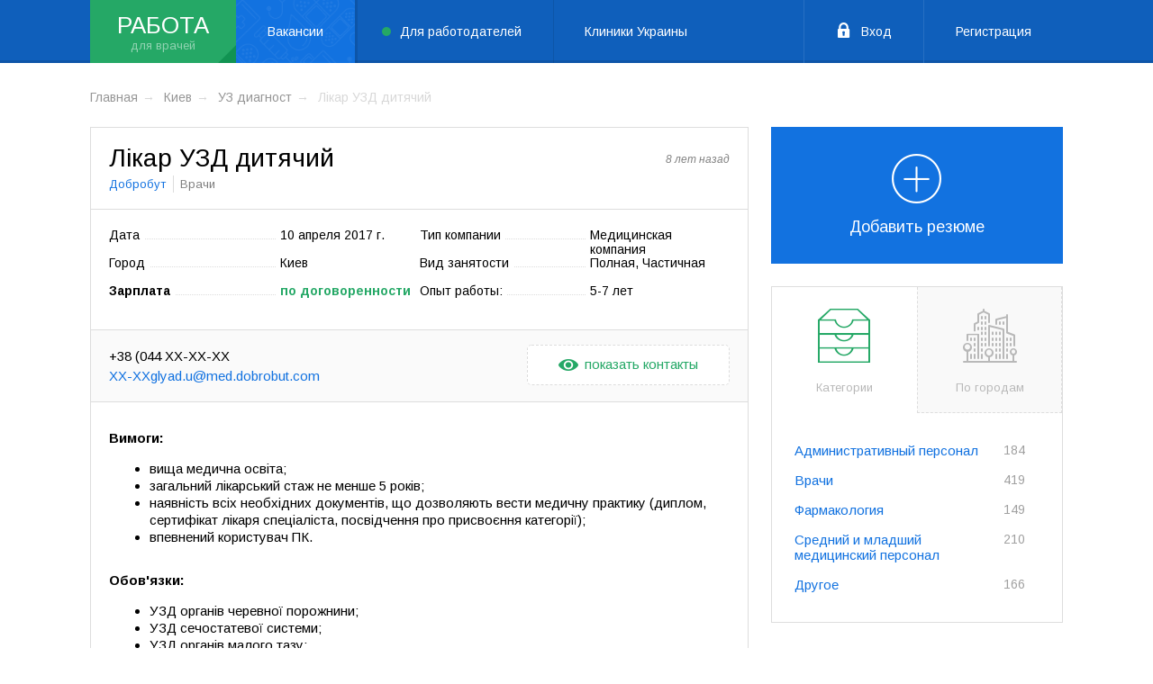

--- FILE ---
content_type: text/html; charset=UTF-8
request_url: https://rabota.likarni.com/vacancy/likar-uzd-dityachiy
body_size: 10247
content:
<!DOCTYPE html>
<html lang="ru_UK">
<head>
    <meta charset="UTF-8">
    <meta name="viewport" content="width=device-width">
    <link rel="shortcut icon" href="/favicon-likarni.ico">
    <meta name="theme-color" content="#0f5fbb">
    <meta name="csrf-param" content="_csrf">
    <meta name="csrf-token" content="ynHwLDSSprV55VD9VKIq88HlxvKmjNyL1TQWPZRSW0cH5x8PE9fnBYh_SPIvrh_D7v_Fb5HkwAc5fDBKmIJTEg==">
    <title>Лікар УЗД дитячий Добробут  — вакансия в Киеве на rabota.likarni.com</title>
    <meta name="description" content="Вакансия лікар УЗД дитячий в Добробут  — Киев. Откликнуться на предложение работы в клинике Добробут ">
<link href="/assets/b10c0415/js/chosen/chosen.min.css" rel="stylesheet">
<link href="/assets/b10c0415/js/air-datepicker/datepicker.min.css" rel="stylesheet">
<link href="https://fonts.googleapis.com/css?family=Arimo:400,400i,700&amp;amp;subset=cyrillic" rel="stylesheet">
<link href="/assets/b10c0415/js/uploader/uploader.min.css" rel="stylesheet">
<link href="/assets/b10c0415/js/trumbowyg/ui/trumbowyg.min.css" rel="stylesheet">
<link href="/assets/b10c0415/css/work.css" rel="stylesheet">    <script>
        (function (i, s, o, g, r, a, m) {
            i['GoogleAnalyticsObject'] = r;
            i[r] = i[r] || function () {
                    (i[r].q = i[r].q || []).push(arguments)
                }, i[r].l = 1 * new Date();
            a = s.createElement(o),
                m = s.getElementsByTagName(o)[0];
            a.async = 1;
            a.src = g;
            m.parentNode.insertBefore(a, m)
        })(window, document, 'script', 'https://www.google-analytics.com/analytics.js', 'ga');
        ga('create', 'UA-92623997-1', 'auto');
        ga('send', 'pageview');
    </script>
</head>
<body >
<header class="header">
    <div class="header-nav">
        <div class="container">
            <div class="header-nav-logo"><a href="https://rabota.likarni.com/">Работа</a></div>
            <div class="header-nav-item menu-link">
                <a class="vacancies-link active" href="https://rabota.likarni.com/">Вакансии</a>            </div>
            <div class="header-nav-item menu-link">
                <a class="resume-link" href="https://rabota.likarni.com/resumes">Для работодателей</a>            </div>
            <div class="header-nav-item menu-link">
                <a target="_blank" class="clinic-link" href="https://likarni.com/kliniki/kyev">Клиники Украины</a>
            </div>
            <div class="header-nav-item header-nav-btn">
                                    <a class="icon-lock" href="https://rabota.likarni.com/user/login">Вход</a>                    <a href="https://rabota.likarni.com/user/register">Регистрация</a>                            </div>
        </div>
    </div>
</header>


<div class="box-page">
    <div class="container">
        <div class="list-breadcrumbs"><div class="list-breadcrumbs-item"><a href="/">Главная</a></div>
<div class="list-breadcrumbs-item"><a href="https://rabota.likarni.com/vacancies/city/kiev">Киев</a></div>
<div class="list-breadcrumbs-item"><a href="https://rabota.likarni.com/vacancies/city/kiev/category/uz-diagnost">УЗ диагност</a></div>
<div class="list-breadcrumbs-item"><span>Лікар УЗД дитячий</span></div>
</div>        <div class="content status-2">
            
<div class="content-vacancy">
        <div class="content-vacancy-top">
        <h1 class="content-vacancy-top-title">
            Лікар УЗД дитячий                    </h1>
        <div class="content-vacancy-top-name">
            <a href="https://rabota.likarni.com/company/dobrobut">Добробут </a>            Врачи        </div>
        <div class="content-vacancy-top-verify">
                        <em>8 лет назад</em>
        </div>
    </div>
    <div class="content-vacancy-info">
        <div class="content-vacancy-info-item">
            <p>Дата</p> <span>10 апреля 2017 г.</span>
        </div>
        <div class="content-vacancy-info-item">
            <p>Тип компании</p> <span>Медицинская компания</span>
        </div>
        <div class="content-vacancy-info-item">
            <p>Город</p> <span>Киев</span>
        </div>
        <div class="content-vacancy-info-item">
            <p>Вид занятости</p> <span>Полная, Частичная</span>
        </div>
        <div class="content-vacancy-info-item " >
            <p><strong>Зарплата</strong></p> <strong><span class="green">по договоренности</span></strong>
        </div>
        <div class="content-vacancy-info-item">
            <p>Опыт работы:</p> <span>5-7 лет</span>
        </div>
    </div>
    <div class="content-vacancy-contact">
        <p class="content-vacancy-contact-num content-vacancy-contact-num-hidden">
                            <a href="tel:+38 (044) 495-2888" data-num="+38 (044) 495-2888">+38 (044) 495-2888</a>                    </p>
        <p class="content-vacancy-contact-mail content-vacancy-contact-mail-hidden">
            <a href="/cdn-cgi/l/email-protection#50263522383f373c2931347e25103d35347e343f32223f3225247e333f3d" data-num="verhoglyad.u@med.dobrobut.com"><span class="__cf_email__" data-cfemail="bec8dbccd6d1d9d2c7dfda90cbfed3dbda90dad1dcccd1dccbca90ddd1d3">[email&#160;protected]</span></a>        </p>
                    <span class="content-vacancy-contact-btn"><i class="icon-eye"></i>показать контакты</span>
            </div>
            <div class="content-vacancy-text">
            <p><strong>Вимоги:</strong></p><p></p><ul><li>вища медична освіта;<br /></li><li>загальний лікарський стаж не менше 5 років;<br /></li><li>наявність всіх необхідних документів, що дозволяють вести медичну практику (диплом, сертифікат лікаря спеціаліста, посвідчення про присвоєння категорії);<br /></li><li>впевнений користувач ПК.<br /></li></ul><br /><p><strong>Обов'язки:</strong></p><p></p><ul><li>УЗД органів черевної порожнини;<br /></li><li>УЗД сечостатевої системи;<br /></li><li>УЗД органів малого тазу;<br /></li><li>УЗД м'яких тканин, лімфатичних вузлів;<br /></li><li>УЗД суглобів;<br /></li><li>УЗД судин голови та шиї.<br /></li></ul> <p><strong>Умови:</strong></p><p></p><ul><li>офіційне оформлення, соціальний пакет, програму мотивації;<br /></li><li>сумісництво з основним місцем роботи;<br /></li><li>можливість будувати індивідуальний графік роботи;<br /></li><li>можливістьпланувати кількість пацієнтів на день прийому, існує система попереднього запису;<br /></li><li>можливістькар'єрного зростання, професійного зростання та по результатам планових атестацій маєте можливість підвищувати свій рівень заробітної плати;<br /></li><li>можливістьзалучати зовнішніх експертів до вирушення найбільш складних клінічних випадків;<br /></li><li>стаж роботи в наших медичних центрах не відрізняється від стажу в державних установах охорони здоров'я.<br /></li></ul><br /><p><strong>Графік роботи:</strong> індивідуальний.</p><p><strong><br /></strong></p><p><strong>Місце роботи:</strong> правий берег.</p><br /><p><strong>Контактный телефон:</strong> 067-506-40-14 Уляна</p>        </div>
            </div>            
<div class="content-vacancy-similar">
    <h3>Похожие вакансии:</h3>
            <div class="content-vacancy-similar-item">
            <p>
                <a href="https://rabota.likarni.com/vacancy/vrach-uzi-diagnost-vzroslyy-detskiy-2">Врач УЗИ-диагност (взрослый/детский)</a>                <span>Киев</span>
            </p>
            <strong>15 000 ₴</strong>
        </div>
            <div class="content-vacancy-similar-item">
            <p>
                <a href="https://rabota.likarni.com/vacancy/vrach-ul-trazvukovoy-diagnostiki-5">Врач ультразвуковой диагностики</a>                <span>Киев</span>
            </p>
            <strong>10 000 ₴</strong>
        </div>
            <div class="content-vacancy-similar-item">
            <p>
                <a href="https://rabota.likarni.com/vacancy/vrach-ul-trazvukovoy-diagnostiki-3">Врач ультразвуковой диагностики</a>                <span>Киев</span>
            </p>
            <strong>по договоренности</strong>
        </div>
            <div class="content-vacancy-similar-item">
            <p>
                <a href="https://rabota.likarni.com/vacancy/vrach-uz-diagnostiki">Врач УЗ-диагностики</a>                <span>Киев</span>
            </p>
            <strong>по договоренности</strong>
        </div>
            <div class="content-vacancy-similar-item">
            <p>
                <a href="https://rabota.likarni.com/vacancy/vrach-uzi-6">Врач УЗИ</a>                <span>Киев</span>
            </p>
            <strong>по договоренности</strong>
        </div>
            <div class="content-vacancy-similar-item">
            <p>
                <a href="https://rabota.likarni.com/vacancy/vrach-uzi-detskiy-i-vzroslyy">Врач УЗИ (детский и взрослый) </a>                <span>Киев</span>
            </p>
            <strong>по договоренности</strong>
        </div>
            <div class="content-vacancy-similar-item">
            <p>
                <a href="https://rabota.likarni.com/vacancy/likar-uzd">Лікар УЗД</a>                <span>Киев</span>
            </p>
            <strong>по договоренности</strong>
        </div>
            <div class="content-vacancy-similar-item">
            <p>
                <a href="https://rabota.likarni.com/vacancy/likar-ul-trazvukovoi-diagnostiki">Лікар ультразвукової діагностики</a>                <span>Киев</span>
            </p>
            <strong>по договоренности</strong>
        </div>
            <div class="content-vacancy-similar-item">
            <p>
                <a href="https://rabota.likarni.com/vacancy/vrach-uzd">Врач УЗД</a>                <span>Киев</span>
            </p>
            <strong>по договоренности</strong>
        </div>
            <div class="content-vacancy-similar-item">
            <p>
                <a href="https://rabota.likarni.com/vacancy/vrach-ul-trazvukovoy-diagnostiki-4">Врач ультразвуковой диагностики</a>                <span>Киев</span>
            </p>
            <strong>по договоренности</strong>
        </div>
    </div>                    </div>
        <aside class="aside">
            
    <div class="link-vacancy">
                    <a href="https://rabota.likarni.com/job/resume"><div class="link-vacancy-img"><i class="icon-add"></i></div>Добавить резюме</a>            </div>
<div class="box-tab-wrap">
    <div class="tab-list">
        <div class="tab-list-item tab active">
            <div class="tab-list-item-img">
                <i class="icon-archive"></i>
            </div>
            Категории
        </div>
        <div class="tab-list-item tab">
            <div class="tab-list-item-img">
                <i class="icon-cityscape"></i>
            </div>
            По городам
        </div>
    </div>
    <div class="tab-content">
        <div class="tab-content-item" style="display: block;">
            <ul class="list-works">
                                                            <li class="list-works-item ">
                                                            <a href="https://rabota.likarni.com/vacancies/category/administrativnyy-personal">Административный персонал</a>                                                        <strong>184</strong>
                                                            <ul class="list-works list-works-sub">
                                                                                                                        <li class="list-works-item">
                                                <a href="https://rabota.likarni.com/vacancies/category/administrator-medregistrator">Администратор/Медрегистратор</a>                                                <strong>29</strong>
                                            </li>
                                                                                                                                                                <li class="list-works-item">
                                                <a href="https://rabota.likarni.com/vacancies/category/glavnyy-vrach">Главный врач</a>                                                <strong>4</strong>
                                            </li>
                                                                                                                                                                <li class="list-works-item">
                                                <a href="https://rabota.likarni.com/vacancies/category/direktor">Директор</a>                                                <strong>9</strong>
                                            </li>
                                                                                                                                                                <li class="list-works-item">
                                                <a href="https://rabota.likarni.com/vacancies/category/zaveduyushchiy-otdeleniyem">Заведующий отделением</a>                                                <strong>5</strong>
                                            </li>
                                                                                                                                                                <li class="list-works-item">
                                                <a href="https://rabota.likarni.com/vacancies/category/zavkhoz">Завхоз</a>                                                <strong>2</strong>
                                            </li>
                                                                                                                                                                <li class="list-works-item">
                                                <a href="https://rabota.likarni.com/vacancies/category/inspektor-po-kadram">Инспектор по кадрам</a>                                                <strong>1</strong>
                                            </li>
                                                                                                                                                                <li class="list-works-item">
                                                <a href="https://rabota.likarni.com/vacancies/category/marketolog">Маркетолог</a>                                                <strong>8</strong>
                                            </li>
                                                                                                                                                                <li class="list-works-item">
                                                <a href="https://rabota.likarni.com/vacancies/category/meditsinskiy-predstavitel">Медицинский представитель</a>                                                <strong>35</strong>
                                            </li>
                                                                                                                                                                <li class="list-works-item">
                                                <a href="https://rabota.likarni.com/vacancies/category/menedzher-po-podboru-personala">Менеджер по подбору персонала</a>                                                <strong>4</strong>
                                            </li>
                                                                                                                                                                <li class="list-works-item">
                                                <a href="https://rabota.likarni.com/vacancies/category/menedzher-po-rabote-s-kliyentami">Менеджер по работе с клиентами</a>                                                <strong>6</strong>
                                            </li>
                                                                                                                                                                <li class="list-works-item">
                                                <a href="https://rabota.likarni.com/vacancies/category/menedzher-po-razvitiyu">Менеджер по развитию</a>                                                <strong>7</strong>
                                            </li>
                                                                                                                                                                <li class="list-works-item">
                                                <a href="https://rabota.likarni.com/vacancies/category/poshchnik-rukovoditelya">Пощник руководителя</a>                                                <strong>2</strong>
                                            </li>
                                                                                                                                                                <li class="list-works-item">
                                                <a href="https://rabota.likarni.com/vacancies/category/rukovoditel-podrazdeleniya">Руководитель подразделения</a>                                                <strong>3</strong>
                                            </li>
                                                                                                                                                                <li class="list-works-item">
                                                <a href="https://rabota.likarni.com/vacancies/category/spetsialist-po-kontrolyu-kachestva">Специалист по контролю качества</a>                                                <strong>2</strong>
                                            </li>
                                                                                                                                                                <li class="list-works-item">
                                                <a href="https://rabota.likarni.com/vacancies/category/ekonomist">Экономист</a>                                                <strong>1</strong>
                                            </li>
                                                                                                                                                                                        </ul>
                                                    </li>
                                                                                <li class="list-works-item ">
                                                            <a href="https://rabota.likarni.com/vacancies/category/vrachi">Врачи</a>                                                        <strong>419</strong>
                                                            <ul class="list-works list-works-sub">
                                                                                                                        <li class="list-works-item">
                                                <a href="https://rabota.likarni.com/vacancies/category/allergolog">Аллерголог</a>                                                <strong>5</strong>
                                            </li>
                                                                                                                                                                <li class="list-works-item">
                                                <a href="https://rabota.likarni.com/vacancies/category/androlog">Андролог</a>                                                <strong>4</strong>
                                            </li>
                                                                                                                                                                <li class="list-works-item">
                                                <a href="https://rabota.likarni.com/vacancies/category/anesteziolog">Анестезиолог</a>                                                <strong>2</strong>
                                            </li>
                                                                                                                                                                <li class="list-works-item">
                                                <a href="https://rabota.likarni.com/vacancies/category/venerolog">Венеролог</a>                                                <strong>6</strong>
                                            </li>
                                                                                                                                                                <li class="list-works-item">
                                                <a href="https://rabota.likarni.com/vacancies/category/vertebrolog">Вертебролог</a>                                                <strong>4</strong>
                                            </li>
                                                                                                                                                                <li class="list-works-item">
                                                <a href="https://rabota.likarni.com/vacancies/category/vrach-skoroy-pomoshchi">Врач скорой помощи</a>                                                <strong>1</strong>
                                            </li>
                                                                                                                                                                <li class="list-works-item">
                                                <a href="https://rabota.likarni.com/vacancies/category/gastroenterolog">Гастроэнтеролог</a>                                                <strong>13</strong>
                                            </li>
                                                                                                                                                                <li class="list-works-item">
                                                <a href="https://rabota.likarni.com/vacancies/category/gematolog">Гематолог</a>                                                <strong>1</strong>
                                            </li>
                                                                                                                                                                                                                                                                                                                        <li class="list-works-item">
                                                <a href="https://rabota.likarni.com/vacancies/category/ginekolog">Гинеколог</a>                                                <strong>26</strong>
                                            </li>
                                                                                                                                                                                                                                            <li class="list-works-item">
                                                <a href="https://rabota.likarni.com/vacancies/category/dermatolog">Дерматолог</a>                                                <strong>20</strong>
                                            </li>
                                                                                                                                                                <li class="list-works-item">
                                                <a href="https://rabota.likarni.com/vacancies/category/diyetolog">Диетолог</a>                                                <strong>2</strong>
                                            </li>
                                                                                                                                                                <li class="list-works-item">
                                                <a href="https://rabota.likarni.com/vacancies/category/immunolog">Иммунолог</a>                                                <strong>3</strong>
                                            </li>
                                                                                                                                                                                                                                            <li class="list-works-item">
                                                <a href="https://rabota.likarni.com/vacancies/category/kardiolog">Кардиолог</a>                                                <strong>8</strong>
                                            </li>
                                                                                                                                                                                                                                            <li class="list-works-item">
                                                <a href="https://rabota.likarni.com/vacancies/category/kosmetolog">Косметолог</a>                                                <strong>14</strong>
                                            </li>
                                                                                                                                                                <li class="list-works-item">
                                                <a href="https://rabota.likarni.com/vacancies/category/logoped">Логопед</a>                                                <strong>1</strong>
                                            </li>
                                                                                                                                                                <li class="list-works-item">
                                                <a href="https://rabota.likarni.com/vacancies/category/mammolog">Маммолог</a>                                                <strong>1</strong>
                                            </li>
                                                                                                                                                                                                                                            <li class="list-works-item">
                                                <a href="https://rabota.likarni.com/vacancies/category/manual-nyy-terapevt">Мануальный терапевт</a>                                                <strong>4</strong>
                                            </li>
                                                                                                                                                                <li class="list-works-item">
                                                <a href="https://rabota.likarni.com/vacancies/category/massazhist">Массажист</a>                                                <strong>15</strong>
                                            </li>
                                                                                                                                                                <li class="list-works-item">
                                                <a href="https://rabota.likarni.com/vacancies/category/narkolog">Нарколог</a>                                                <strong>2</strong>
                                            </li>
                                                                                                                                                                <li class="list-works-item">
                                                <a href="https://rabota.likarni.com/vacancies/category/nevrolog">Невролог</a>                                                <strong>23</strong>
                                            </li>
                                                                                                                                                                <li class="list-works-item">
                                                <a href="https://rabota.likarni.com/vacancies/category/nevropatolog">Невропатолог</a>                                                <strong>1</strong>
                                            </li>
                                                                                                                                                                <li class="list-works-item">
                                                <a href="https://rabota.likarni.com/vacancies/category/nefrolog">Нефролог</a>                                                <strong>1</strong>
                                            </li>
                                                                                                                                                                                                                                            <li class="list-works-item">
                                                <a href="https://rabota.likarni.com/vacancies/category/onkolog">Онколог</a>                                                <strong>6</strong>
                                            </li>
                                                                                                                                                                <li class="list-works-item">
                                                <a href="https://rabota.likarni.com/vacancies/category/ortoped">Ортопед</a>                                                <strong>14</strong>
                                            </li>
                                                                                                                                                                                                                                            <li class="list-works-item">
                                                <a href="https://rabota.likarni.com/vacancies/category/otolaringolog">Отоларинголог</a>                                                <strong>17</strong>
                                            </li>
                                                                                                                                                                <li class="list-works-item">
                                                <a href="https://rabota.likarni.com/vacancies/category/oftal-molog">Офтальмолог</a>                                                <strong>13</strong>
                                            </li>
                                                                                                                                                                <li class="list-works-item">
                                                <a href="https://rabota.likarni.com/vacancies/category/plasticheskiy-khirurg">Пластический хирург</a>                                                <strong>1</strong>
                                            </li>
                                                                                                                                                                <li class="list-works-item">
                                                <a href="https://rabota.likarni.com/vacancies/category/pediatr">Педиатр</a>                                                <strong>25</strong>
                                            </li>
                                                                                                                                                                <li class="list-works-item">
                                                <a href="https://rabota.likarni.com/vacancies/category/proktolog">Проктолог</a>                                                <strong>5</strong>
                                            </li>
                                                                                                                                                                <li class="list-works-item">
                                                <a href="https://rabota.likarni.com/vacancies/category/psikhiatr">Психиатр</a>                                                <strong>5</strong>
                                            </li>
                                                                                                                                                                <li class="list-works-item">
                                                <a href="https://rabota.likarni.com/vacancies/category/psikholog">Психолог</a>                                                <strong>3</strong>
                                            </li>
                                                                                                                                                                                                                                            <li class="list-works-item">
                                                <a href="https://rabota.likarni.com/vacancies/category/pul-monolog">Пульмонолог</a>                                                <strong>1</strong>
                                            </li>
                                                                                                                                                                <li class="list-works-item">
                                                <a href="https://rabota.likarni.com/vacancies/category/reabilitolog">Реабилитолог</a>                                                <strong>3</strong>
                                            </li>
                                                                                                                                                                                                                                                                                                                        <li class="list-works-item">
                                                <a href="https://rabota.likarni.com/vacancies/category/rentgenolog">Рентгенолог</a>                                                <strong>16</strong>
                                            </li>
                                                                                                                                                                <li class="list-works-item">
                                                <a href="https://rabota.likarni.com/vacancies/category/refleksoterapevt">Рефлексотерапевт</a>                                                <strong>4</strong>
                                            </li>
                                                                                                                                                                <li class="list-works-item">
                                                <a href="https://rabota.likarni.com/vacancies/category/seksolog">Сексолог</a>                                                <strong>1</strong>
                                            </li>
                                                                                                                                                                <li class="list-works-item">
                                                <a href="https://rabota.likarni.com/vacancies/category/semeynyy-vrach">Семейный врач</a>                                                <strong>7</strong>
                                            </li>
                                                                                                                                                                <li class="list-works-item">
                                                <a href="https://rabota.likarni.com/vacancies/category/stomatolog">Стоматолог</a>                                                <strong>43</strong>
                                            </li>
                                                                                                                                                                <li class="list-works-item">
                                                <a href="https://rabota.likarni.com/vacancies/category/terapevt">Терапевт</a>                                                <strong>20</strong>
                                            </li>
                                                                                                                                                                <li class="list-works-item">
                                                <a href="https://rabota.likarni.com/vacancies/category/travmatolog">Травматолог</a>                                                <strong>13</strong>
                                            </li>
                                                                                                                                                                                                                                            <li class="list-works-item">
                                                <a href="https://rabota.likarni.com/vacancies/category/uz-diagnost">УЗ диагност</a>                                                <strong>43</strong>
                                            </li>
                                                                                                                                                                <li class="list-works-item">
                                                <a href="https://rabota.likarni.com/vacancies/category/urolog">Уролог</a>                                                <strong>19</strong>
                                            </li>
                                                                                                                                                                <li class="list-works-item">
                                                <a href="https://rabota.likarni.com/vacancies/category/fizioterapevt">Физиотерапевт</a>                                                <strong>3</strong>
                                            </li>
                                                                                                                                                                <li class="list-works-item">
                                                <a href="https://rabota.likarni.com/vacancies/category/flebolog">Флеболог</a>                                                <strong>1</strong>
                                            </li>
                                                                                                                                                                <li class="list-works-item">
                                                <a href="https://rabota.likarni.com/vacancies/category/khirurg">Хирург</a>                                                <strong>7</strong>
                                            </li>
                                                                                                                                                                <li class="list-works-item">
                                                <a href="https://rabota.likarni.com/vacancies/category/endokrinolog">Эндокринолог</a>                                                <strong>11</strong>
                                            </li>
                                                                                                            </ul>
                                                    </li>
                                                                                <li class="list-works-item ">
                                                            <a href="https://rabota.likarni.com/vacancies/category/farmakologiya">Фармакология</a>                                                        <strong>149</strong>
                                                            <ul class="list-works list-works-sub">
                                                                                                                        <li class="list-works-item">
                                                <a href="https://rabota.likarni.com/vacancies/category/biolog">Биолог</a>                                                <strong>1</strong>
                                            </li>
                                                                                                                                                                <li class="list-works-item">
                                                <a href="https://rabota.likarni.com/vacancies/category/zaveduyushchiy-aptekoy">Заведующий аптекой</a>                                                <strong>36</strong>
                                            </li>
                                                                                                                                                                <li class="list-works-item">
                                                <a href="https://rabota.likarni.com/vacancies/category/inzhener">Инженер</a>                                                <strong>5</strong>
                                            </li>
                                                                                                                                                                                                                                            <li class="list-works-item">
                                                <a href="https://rabota.likarni.com/vacancies/category/menedzher-po-rabote-s-aptechnymi-setyami">Менеджер по работе с аптечными сетями</a>                                                <strong>9</strong>
                                            </li>
                                                                                                                                                                <li class="list-works-item">
                                                <a href="https://rabota.likarni.com/vacancies/category/provizor">Провизор</a>                                                <strong>80</strong>
                                            </li>
                                                                                                                                                                <li class="list-works-item">
                                                <a href="https://rabota.likarni.com/vacancies/category/regional-nyy-menedzher">Региональный менеджер</a>                                                <strong>7</strong>
                                            </li>
                                                                                                                                                                <li class="list-works-item">
                                                <a href="https://rabota.likarni.com/vacancies/category/farmatsevt">Фармацевт</a>                                                <strong>93</strong>
                                            </li>
                                                                                                                                                                <li class="list-works-item">
                                                <a href="https://rabota.likarni.com/vacancies/category/farmatsevticheskiy-predstavitel">Фармацевтический представитель</a>                                                <strong>14</strong>
                                            </li>
                                                                                                                                                                <li class="list-works-item">
                                                <a href="https://rabota.likarni.com/vacancies/category/khimik">Химик</a>                                                <strong>3</strong>
                                            </li>
                                                                                                            </ul>
                                                    </li>
                                                                                <li class="list-works-item ">
                                                            <a href="https://rabota.likarni.com/vacancies/category/sredniy-i-mladshiy-meditsinskiy-personal">Средний и младший медицинский персонал</a>                                                        <strong>210</strong>
                                                            <ul class="list-works list-works-sub">
                                                                                                                        <li class="list-works-item">
                                                <a href="https://rabota.likarni.com/vacancies/category/akusher">Акушер</a>                                                <strong>3</strong>
                                            </li>
                                                                                                                                                                <li class="list-works-item">
                                                <a href="https://rabota.likarni.com/vacancies/category/assistent-stomatologa">Ассистент стоматолога</a>                                                <strong>5</strong>
                                            </li>
                                                                                                                                                                                                                                                                                                                        <li class="list-works-item">
                                                <a href="https://rabota.likarni.com/vacancies/category/zubnoy-tekhnik">Зубной техник</a>                                                <strong>2</strong>
                                            </li>
                                                                                                                                                                <li class="list-works-item">
                                                <a href="https://rabota.likarni.com/vacancies/category/laborant">Лаборант</a>                                                <strong>9</strong>
                                            </li>
                                                                                                                                                                <li class="list-works-item">
                                                <a href="https://rabota.likarni.com/vacancies/category/meditsinskiy-konsul-tant">Медицинский консультант</a>                                                <strong>4</strong>
                                            </li>
                                                                                                                                                                <li class="list-works-item">
                                                <a href="https://rabota.likarni.com/vacancies/category/medsestra-medbrat">Медсестра/медбрат</a>                                                <strong>40</strong>
                                            </li>
                                                                                                                                                                <li class="list-works-item">
                                                <a href="https://rabota.likarni.com/vacancies/category/mladshaya-medsestra-medbrat">Младшая медсестра/медбрат</a>                                                <strong>10</strong>
                                            </li>
                                                                                                                                                                                                                                                                                                                                                                                                    <li class="list-works-item">
                                                <a href="https://rabota.likarni.com/vacancies/category/sanitar-sanitarka">Санитар/санитарка</a>                                                <strong>4</strong>
                                            </li>
                                                                                                                                                                                                                                                                                                                                                                                                    <li class="list-works-item">
                                                <a href="https://rabota.likarni.com/vacancies/category/fel-dsher-skoroy-pomoshchi">Фельдшер скорой помощи</a>                                                <strong>1</strong>
                                            </li>
                                                                                                            </ul>
                                                    </li>
                                                                                <li class="list-works-item ">
                                                            <a href="https://rabota.likarni.com/vacancies/category/drugoye">Другое</a>                                                        <strong>166</strong>
                                                            <ul class="list-works list-works-sub">
                                                                                                                        <li class="list-works-item">
                                                <a href="https://rabota.likarni.com/vacancies/category/bukhgalter">Бухгалтер</a>                                                <strong>5</strong>
                                            </li>
                                                                                                                                                                <li class="list-works-item">
                                                <a href="https://rabota.likarni.com/vacancies/category/voditel">Водитель</a>                                                <strong>3</strong>
                                            </li>
                                                                                                                                                                                                                                                                                                                        <li class="list-works-item">
                                                <a href="https://rabota.likarni.com/vacancies/category/operator-call-tsentra">Оператор call-центра</a>                                                <strong>7</strong>
                                            </li>
                                                                                                                                                                <li class="list-works-item">
                                                <a href="https://rabota.likarni.com/vacancies/category/kur-yer">Курьер</a>                                                <strong>5</strong>
                                            </li>
                                                                                                                                                                <li class="list-works-item">
                                                <a href="https://rabota.likarni.com/vacancies/category/uborshchitsa">Уборщица</a>                                                <strong>3</strong>
                                            </li>
                                                                                                            </ul>
                                                    </li>
                                                </ul>
        </div>
        <div class="tab-content-item" style="display: none;">
            <ul class="list-works">
                                                                                        <li class="list-works-item">
                                <a href="https://rabota.likarni.com/vacancies/city/kiev">Киев</a>                                <strong>885</strong>
                            </li>
                                                                                                                                    <li class="list-works-item">
                                <a href="https://rabota.likarni.com/vacancies/city/kharkiv">Харьков</a>                                <strong>20</strong>
                            </li>
                                                                                                                                    <li class="list-works-item">
                                <a href="https://rabota.likarni.com/vacancies/city/dnepr">Днепр</a>                                <strong>16</strong>
                            </li>
                                                                                                                                    <li class="list-works-item">
                                <a href="https://rabota.likarni.com/vacancies/city/odessa">Одесса</a>                                <strong>36</strong>
                            </li>
                                                                                                                                    <li class="list-works-item">
                                <a href="https://rabota.likarni.com/vacancies/city/zaporozhye">Запорожье</a>                                <strong>5</strong>
                            </li>
                                                                                                                                    <li class="list-works-item">
                                <a href="https://rabota.likarni.com/vacancies/city/lviv">Львов</a>                                <strong>6</strong>
                            </li>
                                                                                                                                    <li class="list-works-item">
                                <a href="https://rabota.likarni.com/vacancies/city/poltava">Полтава</a>                                <strong>8</strong>
                            </li>
                                                                                                                                    <li class="list-works-item">
                                <a href="https://rabota.likarni.com/vacancies/city/sumy">Сумы</a>                                <strong>4</strong>
                            </li>
                                                                                                                                    <li class="list-works-item">
                                <a href="https://rabota.likarni.com/vacancies/city/vinnica">Винница</a>                                <strong>1</strong>
                            </li>
                                                                                                                                    <li class="list-works-item">
                                <a href="https://rabota.likarni.com/vacancies/city/zhitomir">Житомир</a>                                <strong>12</strong>
                            </li>
                                                                                                                                    <li class="list-works-item">
                                <a href="https://rabota.likarni.com/vacancies/city/ivano-frankivsk">Ивано-Франковск</a>                                <strong>5</strong>
                            </li>
                                                                                                                                                                        <li class="list-works-item">
                                <a href="https://rabota.likarni.com/vacancies/city/nikolajev">Николаев</a>                                <strong>6</strong>
                            </li>
                                                                                                                                    <li class="list-works-item">
                                <a href="https://rabota.likarni.com/vacancies/city/rovno">Ровно</a>                                <strong>4</strong>
                            </li>
                                                                                                                                    <li class="list-works-item">
                                <a href="https://rabota.likarni.com/vacancies/city/ternopoly">Тернополь</a>                                <strong>1</strong>
                            </li>
                                                                                                                                    <li class="list-works-item">
                                <a href="https://rabota.likarni.com/vacancies/city/kherson">Херсон</a>                                <strong>2</strong>
                            </li>
                                                                                                                                    <li class="list-works-item">
                                <a href="https://rabota.likarni.com/vacancies/city/hmelynickiy">Хмельницкий</a>                                <strong>6</strong>
                            </li>
                                                                                                                                    <li class="list-works-item">
                                <a href="https://rabota.likarni.com/vacancies/city/cherkassy">Черкассы</a>                                <strong>4</strong>
                            </li>
                                                                                                                                    <li class="list-works-item">
                                <a href="https://rabota.likarni.com/vacancies/city/chernigov">Чернигов</a>                                <strong>8</strong>
                            </li>
                                                                                                                                    <li class="list-works-item">
                                <a href="https://rabota.likarni.com/vacancies/city/chernovcy">Черновцы</a>                                <strong>1</strong>
                            </li>
                                                                                                                                    <li class="list-works-item">
                                <a href="https://rabota.likarni.com/vacancies/city/brovary">Бровары</a>                                <strong>3</strong>
                            </li>
                                                                                                                                    <li class="list-works-item">
                                <a href="https://rabota.likarni.com/vacancies/city/fastov">Фастов</a>                                <strong>1</strong>
                            </li>
                                                                                                                                    <li class="list-works-item">
                                <a href="https://rabota.likarni.com/vacancies/city/%D0%BAropivnickij">Кропивницкий</a>                                <strong>5</strong>
                            </li>
                                                                                                                                    <li class="list-works-item">
                                <a href="https://rabota.likarni.com/vacancies/city/shepet%D0%BEvka">Шепетовка</a>                                <strong>2</strong>
                            </li>
                                                                                                                                    <li class="list-works-item">
                                <a href="https://rabota.likarni.com/vacancies/city/kremenchug">Кременчуг</a>                                <strong>4</strong>
                            </li>
                                                                                                                                    <li class="list-works-item">
                                <a href="https://rabota.likarni.com/vacancies/city/Belay+Zerkov">Белая Церковь</a>                                <strong>4</strong>
                            </li>
                                                                                                                                    <li class="list-works-item">
                                <a href="https://rabota.likarni.com/vacancies/city/Mariupol">Мариуполь</a>                                <strong>3</strong>
                            </li>
                                                                                                                                    <li class="list-works-item">
                                <a href="https://rabota.likarni.com/vacancies/city/Uzhgorod">Ужгород</a>                                <strong>1</strong>
                            </li>
                                                                        </ul>
        </div>
    </div>
</div>        </aside>
    </div>
</div>

<footer class="footer">
    <div class="container">
        <div class="footer-top">
            <div class="footer-top-item">
                <h4 class="footer-top-item-title">LIKARNI.COM <sup>работа</sup></h4>
                <ul class="footer-top-item-list">
                    <li><a href="https://rabota.likarni.com/contact">Контакты</a></li>
                </ul>
            </div>
            <div class="footer-top-item">
                <h4 class="footer-top-item-title">Соискателю</h4>
                <ul class="footer-top-item-list">
                    <li><a href="/vacancies">Найти работу</a></li>
                    <li><a href="/site/upload">Добавить резюме</a></li>

                                    </ul>
            </div>
            <div class="footer-top-item">
                <h4 class="footer-top-item-title">Работодателю</h4>
                <ul class="footer-top-item-list">
                    <li><a href="/resumes">Поиск резюме</a></li>
                    <li><a href="/site/upload">Добавить вакансию</a></li>
                                    </ul>
            </div>
            <div class="footer-top-item">
                <h4 class="footer-top-item-title"><strong>Популярное</strong></h4>
                <ul class="footer-top-item-list">
                    <li><a href="/vacancies/category/vrachi-diagnosty">Врачи диагносты</a></li>
                    <li><a href="/vacancies/category/ginekolog">Гинеколог</a></li>
                    <li><a href="/vacancies/category/kardiolog">Кардиолог</a></li>
                    <li><a href="/vacancies/category/otolaringolog">Терапевт</a></li>
                </ul>
            </div>
        </div>
        <div class="footer-bottom">
            <div class="footer-bottom-left">
                <a target="_blank" href="https://likarni.com" class="footer-bottom-logo">
                    <svg version="1.1" width="140" xmlns="http://www.w3.org/2000/svg" xmlns:xlink="http://www.w3.org/1999/xlink" x="0px" y="0px" viewBox="0 0 980 349" xml:space="preserve"><path fill="#6a6a6a"
                                                                                                                                                                                                  d="M517.6,120.5c-2.4,11.1-4.5,25.6-6.2,43.3c-1.4,14.2-1.9,24.8-1.9,31.7c0,14.7,2.1,32.9,6.4,54.7c-1,6.6-3.8,9.9-8.1,9.9c-3.8,0-6.6-3.3-8.5-9.5c-3.1-8.5-4.5-23.2-4.5-44.3c0-12.8,0.7-29.1,2.6-49.2c1.4-20.8,3.3-37.6,5.7-50.4l-1.6-1.7c-24.1,4-43.6,7.8-58.2,11.4c-1.4,41.2-5,71.9-10.4,91.8c-7.8,27.9-20.6,41.9-38.6,41.9c-5.4,0-10.2-1.7-14.2-4.5c-4.3-2.8-6.2-6.6-6.2-11.8c0-4.7,1.4-9.2,4.5-13c2.8-3.8,5.7-5.9,8.5-5.9c1.4,0,2.1,2.4,2.1,6.9c0,9.5,2.1,14,6.6,14c11.8,0,20.6-14.4,26.3-43.3c3.3-18.5,5.2-37.9,5.2-58.5c0-5.2-1.7-10.9-4.5-17c-0.7-1.2-2.1-4.3-4.3-9.2c1.6-6.9,5.9-11.8,13-15.1c2.8,1.7,6.9,4.3,12.5,7.8c15.9-1.4,29.8-3.6,41.7-6.4c9-2.1,17-5.7,23.7-10.4c6.4,1.4,11.1,5.9,14,13.5C522.5,98.7,520.6,106.5,517.6,120.5z M556.4,183.7c-5.4,22.2-8.1,39.5-8.1,51.8c3.1,3.3,4.7,7.1,4.7,10.9c0,3.3-1.6,5-4.5,5c-3.8,0-7.1-3.1-10.2-9c-2.4-4.7-3.5-10.7-3.5-18.2c0-6.2,3.1-25.3,9.7-58c-0.5-2.8-0.7-4.7-0.7-5.4c0-2.1,1.2-4,3.5-5.4c8.8,0.5,13.2,4.7,13.2,12.3C559.5,172.3,558.1,177.5,556.4,183.7z M560.4,143.5c-9.2-1.7-13.7-6.6-13.7-14.9c0-1.4-0.2-2.8-0.2-4.5c0.5-5.2,3.8-8.8,9.9-10.9c7.8,0.9,11.8,6.2,11.8,16.1C568.2,138.3,565.6,143,560.4,143.5z M646,161.9c-10.9,5.4-26.3,10.9-46.6,16.3c9.5,10.4,23.7,25.3,42.6,44.3c3.3,3.3,8.3,8.3,14.4,14.4c1.2,1.4,1.9,2.8,1.9,4.5c0,5.2-2.6,7.8-7.8,7.8c-2.4,0-6.4-3.1-12.5-9.2c-14-14-29.6-30.1-46.6-48.5c0,2.1,0,10.2,0.2,23.9c0,12.3,0.2,18.9,0.2,20.4c0,6.6-2.4,9.7-6.9,9.7c-3.1,0-5.4-2.1-7.3-6.9c-1.4-3.8-2.1-7.6-2.1-11.8c0-2.4,0.5-4.3,1.6-5.9c0-0.5,0-1.2,0.2-2.4c0-1.2,0.2-2.1,0.2-2.6c0,0-0.2-1.2-0.2-3.3c-0.2-1.9-0.2-3.3-0.2-4.3c0-16.8,1.4-38.1,4.3-63.7c2.4-25.6,2.7-20,6.5-39.9c0.9-5,3.3-7.6,7.3-7.6c4.7,0,7.3,2.4,7.3,6.6c0,0.2-0.7,4-2.1,11.6c-4,24.1-4.3,21.5-7.2,48.2c27.5-7.1,47.6-15.4,60.6-24.8c2.8-2.1,4.5-3.3,5.2-3.3c5.4,0,8.3,2.6,8.3,7.3C667.3,148.4,660.2,154.8,646,161.9z M748.1,194.1c-3.5,9.9-5.2,20.6-5.2,31.5c0,4,0.2,8.1,1.2,11.8c1.4,7.1,2.4,10.7,2.4,11.1c0,4.5-2.6,6.9-7.6,6.9c-4.7,0-7.3-4-8-11.6c-0.5-4-1.2-10.4-2.1-19.2c-13,15.6-25.6,23.4-37.6,23.4c-6.4,0-11.8-2.8-16.3-9c-4.5-5.2-6.6-11.4-6.6-18.2c0-10.9,4.7-22.2,14.7-34.5c1.9-2.4,5.4-6.2,10.4-10.9c15.6-14.2,28.6-21.3,39.5-21.3c2.4,0,5,1.2,7.6,3.1c2.4,2.1,3.8,4.5,3.8,7.1c0,0.5-0.2,1.7-0.7,3.3c1.9,4.7,2.8,10.2,2.8,16.1c1.9,2.4,2.8,4.5,2.8,6.1C749,190.8,748.6,192.2,748.1,194.1z M726.5,170.6c-3.1,0-8,2.6-14.7,7.6c-6.2,4.5-11.1,9-14.9,13.5c-9.9,11.1-14.7,20.6-14.7,28.4c0,8.3,3.1,12.3,9.7,12.3c9,0,17.8-5.4,26.7-16.8c9-11.4,13.7-22,13.7-32.4C732.5,174.9,730.3,170.6,726.5,170.6z M819.7,201.9c-8,7.1-20.8,13.7-38.8,20.4c0.5,6.1,0.7,11.8,0.7,17c0,18.5-1.4,34.8-4.3,49.5c-1.7,7.3-4.3,11.1-7.8,11.1c-5,0-7.3-2.6-7.3-7.8c0-0.7,0.7-4,2.4-9.9c1.4-6.2,2.4-15.9,2.4-29.1v-13c0-3.1-0.2-6.9-0.2-11.6c-6.9-0.5-10.2-3.1-10.2-7.6c0-3.8,3.1-7.1,9.7-9.5c0-1.4-0.2-3.1-0.2-5.2c0-2.1,0-4,0-5.4c0-16.6,2.8-32.7,8.8-48c7.8-19.9,18.5-30.1,31.9-30.1c9.9,0,17.5,4.3,22.7,12.3c4.7,7.1,7.1,16.1,7.1,27C836.5,178.5,830.8,191.9,819.7,201.9z M818.2,144.1c-3.1-4.3-6.9-6.4-11.6-6.4c-4.5,0-8.7,3.1-12.8,9c-9,12.8-13.5,32.9-14,60.1c14.4-5,24.6-10.4,30.8-16.3c7.8-7.8,11.8-18.7,11.8-32.7C822.5,153.1,821.1,148.4,818.2,144.1z M916.5,165c-5,32.7-7.3,57.7-7.3,75c0,0.9,0,2.6,0.2,5c0,2.4,0.2,3.8,0.2,4.3c0,5.4-2.6,8.3-7.3,8.3c-1.7,0-3.1-1.4-4.5-4c-1.4-2.6-2.1-6.6-2.1-12.3c0-0.2,0-1.2,0.5-2.6c0.2-1.4,0.5-2.6,0.5-3.3c0.5-10.4,1.2-21.8,2.6-33.6c-10.9,3.1-22.7,5.2-35.5,6.4c-0.5,8.3-1.2,22-2.1,40.9c-0.2,5.2-2.4,7.8-6.4,7.8c-2.1,0-4-0.9-5.4-2.4c-1.4-1.9-2.1-3.5-2.1-5.4c0-0.9,0-1.9,0.5-3.3c0.2-1.4,0.5-2.4,0.5-3.3c0.5-10.9,1.2-22.2,2.1-33.8h-5c-5.7,0-8.3-2.4-8.3-7.3c0-3.8,1.7-5.9,5.2-5.9c0.9,0.2,4,0.5,9.2,0.5c2.4-22.7,5.9-40.2,10.7-52.3c1.2-2.8,3.3-4.5,6.6-4.5c4.3,0,6.4,2.6,6.4,7.3c0,1.2-0.5,3.1-1.4,5.4c-4,10.4-7.1,25.1-9.2,44c10.9-0.9,22.7-3.3,35.7-6.9c0.5-5.7,1.9-15.4,3.8-28.6c0.9-7.6,3.1-11.4,6.4-11.4c4.5,0,6.9,2.6,6.9,7.6C917.7,156.9,917.2,159.8,916.5,165z M951.2,183.7c-5.4,22.2-8.1,39.5-8.1,51.8c3.1,3.3,4.7,7.1,4.7,10.9c0,3.3-1.6,5-4.5,5c-3.8,0-7.1-3.1-10.2-9c-2.4-4.7-3.5-10.7-3.5-18.2c0-6.2,3.1-25.3,9.7-58c-0.5-2.8-0.7-4.7-0.7-5.4c0-2.1,1.2-4,3.5-5.4c8.8,0.5,13.2,4.7,13.2,12.3C954.3,172.3,952.8,177.5,951.2,183.7z M955.1,147c-9.2-1.7-13.7-6.6-13.7-14.9c0-1.4-0.2-2.8-0.2-4.5c0.5-5.2,3.8-8.8,9.9-10.9c7.8,0.9,11.8,6.2,11.8,16.1C963,141.8,960.4,146.5,955.1,147z"/>
                        <path fill="#6a6a6a"
                              d="M279.2,173.7l27-27c24.7-24.7,24.7-65.2,0-89.9l-6-6c-24.7-24.7-65.2-24.7-89.9,0l-27,27l-27-27c-24.7-24.7-65.2-24.7-89.9,0l-6,6c-24.7,24.7-24.7,65.2,0,89.9l27,27l-27,27c-24.7,24.7-24.7,65.2,0,89.9l6,6c24.7,24.7,65.2,24.7,89.9,0l27-27l27,27c24.7,24.7,65.2,24.7,89.9,0l6-6c24.7-24.7,24.7-65.2,0-89.9L279.2,173.7z M222.2,62.8c18.1-18.1,47.8-18.1,66,0l6,6c18.1,18.1,18.1,47.8,0,66l-27,27l-71.9-71.9L222.2,62.8z M255.2,173.7l-71.9,71.9l-71.9-71.9l71.9-71.9L255.2,173.7z M72.4,134.8c-18.1-18.1-18.1-47.8,0-66l6-6c18.1-18.1,47.8-18.1,66,0l27,27l-71.9,71.9L72.4,134.8zM144.3,284.6c-18.1,18.1-47.8,18.1-66,0l-6-6c-18.1-18.1-18.1-47.8,0-66l27-27l71.9,71.9L144.3,284.6z M294.2,278.7l-6,6c-18.1,18.1-47.8,18.1-66,0l-27-27l71.9-71.9l27,27C312.3,230.8,312.3,260.5,294.2,278.7z"/>
                        <path fill="#6a6a6a" d="M40.4,224.8l-6.6-6.6c-25-25-25-65.5,0-90.4l6.3-6.3c1.7,5.7,4.1,11.1,7.2,16.1l-2.6,2.6c-18.1,18.1-18.1,47.5,0,65.6l3.1,3.1C44.6,214,42.1,219.3,40.4,224.8z"/>
                        <path fill="#6a6a6a" d="M131.1,30.5l7-7c25-25,65.5-25,90.4,0l7,7c-5.6,1.7-11,4.1-16.1,7.2l-3.3-3.3c-18.1-18.1-47.5-18.1-65.6,0l-3.3,3.3C142.1,34.6,136.7,32.2,131.1,30.5z"/>
                        <path fill="#6a6a6a" d="M234.4,316.6l-5.9,5.9c-25,25-65.5,25-90.4,0l-5.9-5.9c5.6-1.8,10.9-4.3,15.9-7.4l2.4,2.4 c18.1,18.1,47.5,18.1,65.6,0l2.4-2.4C223.5,312.4,228.8,314.8,234.4,316.6z"/>
                        <path fill="#6a6a6a" d="M332.8,218.2l-6.6,6.6c-1.8-5.5-4.2-10.9-7.5-15.9l3.1-3.1c18.1-18.1,18.1-47.5,0-65.6 l-2.6-2.6c3.1-5,5.5-10.4,7.2-16.1l6.3,6.3C357.7,152.8,357.7,193.2,332.8,218.2z"/></svg>
                </a>
                <ul class="list-social">
                    <li class="list-social-item"><a target="_blank" href="https://vk.com/likarni"><i class="icon-vk"></i></a></li>
                    <li class="list-social-item"><a target="_blank" href="https://www.facebook.com/likarnicom/"><i class="icon-fb"></i></a></li>
                    <li class="list-social-item"><a target="_blank" href="https://www.youtube.com/channel/UCoDOjV0xT46nNyjGU170SrA"><i class="icon-yt"></i></a></li>
                </ul>
                <p>Первый медицинский портал поиска работы - узкоспециализированный сервис по поиску работы и сотрудников от проекта likarni.com</p>
                <p>© Likarni.com, 2026 – Использование материалов разрешено только при наличии активной ссылки на источник</p>
                <p><a href="/terms">Условия использования сайта</a> / <a href="/rules">Правила пользования сайтом</a> / <a href="/privacy">Политика конфиденциальности</a> / <a href="/protection">О защите персональных данных</a></p>
            </div>
        </div>
    </div>
</footer>
<script data-cfasync="false" src="/cdn-cgi/scripts/5c5dd728/cloudflare-static/email-decode.min.js"></script><script src="/assets/a7d7743a/jquery.js"></script>
<script src="/assets/b2d7804b/yii.js"></script>
<script src="/assets/b10c0415/js/chosen/chosen.jquery.min.js"></script>
<script src="/assets/b10c0415/js/air-datepicker/datepicker.min.js"></script>
<script src="/assets/b10c0415/js/uploader/uploader.min.js"></script>
<script src="/assets/b10c0415/js/trumbowyg/trumbowyg.min.js"></script>
<script src="/assets/b10c0415/js/work.js"></script>    <!-- BEGIN JIVOSITE CODE {literal} -->
    <script type='text/javascript'>(function () {
            var widget_id = 'wG7UXMi5x5';
            var d = document;
            var w = window;

            function l() {
                var s = document.createElement('script');
                s.type = 'text/javascript';
                s.async = true;
                s.src = '//code.jivosite.com/script/widget/' + widget_id;
                var ss = document.getElementsByTagName('script')[0];
                ss.parentNode.insertBefore(s, ss);
            }

            if (d.readyState == 'complete') {
                l();
            } else {
                if (w.attachEvent) {
                    w.attachEvent('onload', l);
                } else {
                    w.addEventListener('load', l, false);
                }
            }
        })();</script>
    <!-- {/literal} END JIVOSITE CODE -->
<script defer src="https://static.cloudflareinsights.com/beacon.min.js/vcd15cbe7772f49c399c6a5babf22c1241717689176015" integrity="sha512-ZpsOmlRQV6y907TI0dKBHq9Md29nnaEIPlkf84rnaERnq6zvWvPUqr2ft8M1aS28oN72PdrCzSjY4U6VaAw1EQ==" data-cf-beacon='{"version":"2024.11.0","token":"719b572a00d341c4954dab133ef7e3f9","r":1,"server_timing":{"name":{"cfCacheStatus":true,"cfEdge":true,"cfExtPri":true,"cfL4":true,"cfOrigin":true,"cfSpeedBrain":true},"location_startswith":null}}' crossorigin="anonymous"></script>
</body>
</html>


--- FILE ---
content_type: text/css
request_url: https://rabota.likarni.com/assets/b10c0415/js/uploader/uploader.min.css
body_size: 244
content:
.field-uploadform-file{display:block;position:relative;width:100%;padding:15px 15px 0 15px;margin:15px 0;background:rgba(210,225,242,0.47);border-radius:4px;line-height:normal;text-align:left;overflow:hidden}.drop_uploader.drop_zone{display:block;padding:60px 0 0;min-height:350px;background:#fff;border:2px dashed #d2e1f2;border-radius:3px;text-align:center;-webkit-transition:background-color .2s ease;transition:background-color .2s ease}.drop_uploader.drop_zone.hover .text_wrapper img{top:-15px}.drop_uploader.drop_zone .text_wrapper img{max-width:65px;position:relative;-webkit-transition:all .2s ease-out;transition:all .2s ease-out}.drop_uploader.drop_zone .text{display:block;margin-top:15px;font-size:16px;color:#555a6b;font-weight:bold}.drop_uploader.drop_zone .text span{display:block;margin:10px 0;font-weight:normal}.drop_uploader.drop_zone .text .file_browse{display:inline-block;background:#1272e0;padding:11px 20px;border-radius:4px;font-size:14px;color:#fff;text-align:center;cursor:pointer;font-weight:normal;-webkit-transition:all .2s ease-out;transition:all .2s ease-out;position:relative;z-index:5}.drop_uploader.drop_zone .text .file_browse:hover{background:#0d52a2}.drop_uploader.drop_zone ul.files{width:100%;text-align:left;list-style:none;padding:40px 50px}.drop_uploader.drop_zone ul.files li{margin:0;padding:5px}.drop_uploader.drop_zone ul.files li:nth-child(even){background-color:transparent}.drop_uploader.drop_zone .errors p{color:red;display:none}.drop_uploader.drop_zone input[type=file]{display:none;opacity:0;-ms-filter:"alpha(opacity=50)";top:0 !important;width:100% !important;height:100% !important;left:0 !important}.form-dropzone .help-block{display:inline-block;color:red;padding:8px 0;margin:0}

--- FILE ---
content_type: application/javascript
request_url: https://rabota.likarni.com/assets/b10c0415/js/trumbowyg/trumbowyg.min.js
body_size: 7147
content:
/** Trumbowyg v2.4.2 - A lightweight WYSIWYG editor - alex-d.github.io/Trumbowyg - License MIT - Author : Alexandre Demode (Alex-D) / alex-d.fr */
jQuery.trumbowyg={langs:{en:{viewHTML:"View HTML",undo:"Undo",redo:"Redo",formatting:"Formatting",p:"Paragraph",blockquote:"Quote",code:"Code",header:"Header",bold:"Bold",italic:"Italic",strikethrough:"Stroke",underline:"Underline",strong:"Strong",em:"Emphasis",del:"Deleted",superscript:"Superscript",subscript:"Subscript",unorderedList:"Unordered list",orderedList:"Ordered list",insertImage:"Insert Image",link:"Link",createLink:"Insert link",unlink:"Remove link",justifyLeft:"Align Left",justifyCenter:"Align Center",justifyRight:"Align Right",justifyFull:"Align Justify",horizontalRule:"Insert horizontal rule",removeformat:"Remove format",fullscreen:"Fullscreen",close:"Close",submit:"Confirm",reset:"Cancel",required:"Required",description:"Description",title:"Title",text:"Text",target:"Target"}},plugins:{},svgPath:null},function(e,t,n,a){"use strict";a.fn.trumbowyg=function(e,t){var n="trumbowyg";if(e===Object(e)||!e)return this.each(function(){a(this).data(n)||a(this).data(n,new o(this,e))});if(1===this.length)try{var r=a(this).data(n);switch(e){case"execCmd":return r.execCmd(t.cmd,t.param,t.forceCss);case"openModal":return r.openModal(t.title,t.content);case"closeModal":return r.closeModal();case"openModalInsert":return r.openModalInsert(t.title,t.fields,t.callback);case"saveRange":return r.saveRange();case"getRange":return r.range;case"getRangeText":return r.getRangeText();case"restoreRange":return r.restoreRange();case"enable":return r.toggleDisable(!1);case"disable":return r.toggleDisable(!0);case"destroy":return r.destroy();case"empty":return r.empty();case"html":return r.html(t)}}catch(i){}return!1};var o=function(e,o){var r=this,i="trumbowyg-icons";r.doc=e.ownerDocument||n,r.$ta=a(e),r.$c=a(e),o=o||{},null!=o.lang||null!=a.trumbowyg.langs[o.lang]?r.lang=a.extend(!0,{},a.trumbowyg.langs.en,a.trumbowyg.langs[o.lang]):r.lang=a.trumbowyg.langs.en;var s=null!=a.trumbowyg.svgPath?a.trumbowyg.svgPath:o.svgPath;if(r.hasSvg=s!==!1,r.svgPath=r.doc.querySelector("base")?t.location.href.split("#")[0]:"",0===a("#"+i,r.doc).length&&s!==!1){if(null==s)try{throw new Error}catch(l){var d=l.stack.split("\n");for(var c in d)if(d[c].match(/http[s]?:\/\//)){s=d[Number(c)].match(/((http[s]?:\/\/.+\/)([^\/]+\.js))(\?.*)?:/)[1].split("/"),s.pop(),s=s.join("/")+"/ui/icons.svg";break}}var u=r.doc.createElement("div");u.id=i,r.doc.body.insertBefore(u,r.doc.body.childNodes[0]),a.ajax({async:!0,type:"GET",contentType:"application/x-www-form-urlencoded; charset=UTF-8",dataType:"xml",url:s,data:null,beforeSend:null,complete:null,success:function(e){u.innerHTML=(new XMLSerializer).serializeToString(e.documentElement)}})}var g=r.lang.header,f=function(){return(t.chrome||t.Intl&&Intl.v8BreakIterator)&&"CSS"in t};r.btnsDef={viewHTML:{fn:"toggle"},undo:{isSupported:f,key:"Z"},redo:{isSupported:f,key:"Y"},p:{fn:"formatBlock"},blockquote:{fn:"formatBlock"},h1:{fn:"formatBlock",title:g+" 1"},h2:{fn:"formatBlock",title:g+" 2"},h3:{fn:"formatBlock",title:g+" 3"},h4:{fn:"formatBlock",title:g+" 4"},subscript:{tag:"sub"},superscript:{tag:"sup"},bold:{key:"B",tag:"b"},italic:{key:"I",tag:"i"},underline:{tag:"u"},strikethrough:{tag:"strike"},strong:{fn:"bold",key:"B"},em:{fn:"italic",key:"I"},del:{fn:"strikethrough"},createLink:{key:"K",tag:"a"},unlink:{},insertImage:{},justifyLeft:{tag:"left",forceCss:!0},justifyCenter:{tag:"center",forceCss:!0},justifyRight:{tag:"right",forceCss:!0},justifyFull:{tag:"justify",forceCss:!0},unorderedList:{fn:"insertUnorderedList",tag:"ul"},orderedList:{fn:"insertOrderedList",tag:"ol"},horizontalRule:{fn:"insertHorizontalRule"},removeformat:{},fullscreen:{"class":"trumbowyg-not-disable"},close:{fn:"destroy","class":"trumbowyg-not-disable"},formatting:{dropdown:["p","blockquote","h1","h2","h3","h4"],ico:"p"},link:{dropdown:["createLink","unlink"]}},r.o=a.extend(!0,{},{lang:"en",useComposition:!0,fixedBtnPane:!1,fixedFullWidth:!1,autogrow:!1,prefix:"trumbowyg-",semantic:!0,resetCss:!1,removeformatPasted:!1,tagsToRemove:[],btnsGrps:{design:["bold","italic","underline","strikethrough"],semantic:["strong","em","del"],justify:["justifyLeft","justifyCenter","justifyRight","justifyFull"],lists:["unorderedList","orderedList"]},btns:[["viewHTML"],["undo","redo"],["formatting"],"btnGrp-semantic",["superscript","subscript"],["link"],["insertImage"],"btnGrp-justify","btnGrp-lists",["horizontalRule"],["removeformat"],["fullscreen"]],btnsDef:{},inlineElementsSelector:"a,abbr,acronym,b,caption,cite,code,col,dfn,dir,dt,dd,em,font,hr,i,kbd,li,q,span,strikeout,strong,sub,sup,u",pasteHandlers:[],imgDblClickHandler:function(){var e=a(this),t=e.attr("src"),n="(Base64)";return 0===t.indexOf("data:image")&&(t=n),r.openModalInsert(r.lang.insertImage,{url:{label:"URL",value:t,required:!0},alt:{label:r.lang.description,value:e.attr("alt")}},function(t){return t.src!==n&&e.attr({src:t.src}),e.attr({alt:t.alt}),!0}),!1},plugins:{}},o),r.disabled=r.o.disabled||"TEXTAREA"===e.nodeName&&e.disabled,o.btns?r.o.btns=o.btns:r.o.semantic||(r.o.btns[4]="btnGrp-design"),a.each(r.o.btnsDef,function(e,t){r.addBtnDef(e,t)}),r.eventNamespace="trumbowyg-event",r.keys=[],r.tagToButton={},r.tagHandlers=[],r.pasteHandlers=[].concat(r.o.pasteHandlers),r.init()};o.prototype={init:function(){var e=this;e.height=e.$ta.height(),e.initPlugins();try{e.doc.execCommand("enableObjectResizing",!1,!1),e.doc.execCommand("defaultParagraphSeparator",!1,"p")}catch(t){}e.buildEditor(),e.buildBtnPane(),e.fixedBtnPaneEvents(),e.buildOverlay(),setTimeout(function(){e.disabled&&e.toggleDisable(!0),e.$c.trigger("tbwinit")})},addBtnDef:function(e,t){this.btnsDef[e]=t},buildEditor:function(){var e=this,n=e.o.prefix,o="";e.$box=a("<div/>",{"class":n+"box "+n+"editor-visible "+n+e.o.lang+" trumbowyg"}),e.isTextarea=e.$ta.is("textarea"),e.isTextarea?(o=e.$ta.val(),e.$ed=a("<div/>"),e.$box.insertAfter(e.$ta).append(e.$ed,e.$ta)):(e.$ed=e.$ta,o=e.$ed.html(),e.$ta=a("<textarea/>",{name:e.$ta.attr("id"),height:e.height}).val(o),e.$box.insertAfter(e.$ed).append(e.$ta,e.$ed),e.syncCode()),e.$ta.addClass(n+"textarea").attr("tabindex",-1),e.$ed.addClass(n+"editor").attr({contenteditable:!0,dir:e.lang._dir||"ltr"}).html(o),e.o.tabindex&&e.$ed.attr("tabindex",e.o.tabindex),e.$c.is("[placeholder]")&&e.$ed.attr("placeholder",e.$c.attr("placeholder")),e.o.resetCss&&e.$ed.addClass(n+"reset-css"),e.o.autogrow||e.$ta.add(e.$ed).css({height:e.height}),e.semanticCode();var r,i=!1,s=!1;e.$ed.on("dblclick","img",e.o.imgDblClickHandler).on("keydown",function(t){if(s=e.o.useComposition&&229===t.which,t.ctrlKey){i=!0;var n=e.keys[String.fromCharCode(t.which).toUpperCase()];try{return e.execCmd(n.fn,n.param),!1}catch(a){}}}).on("keyup input",function(t){t.which>=37&&t.which<=40||(!t.ctrlKey||89!==t.which&&90!==t.which?i||17===t.which||s||(e.semanticCode(!1,13===t.which),e.$c.trigger("tbwchange")):e.$c.trigger("tbwchange"),setTimeout(function(){i=!1},200))}).on("mouseup keydown keyup",function(){clearTimeout(r),r=setTimeout(function(){e.updateButtonPaneStatus()},50)}).on("focus blur",function(t){e.$c.trigger("tbw"+t.type),"blur"===t.type&&a("."+n+"active-button",e.$btnPane).removeClass(n+"active-button "+n+"active")}).on("cut",function(){setTimeout(function(){e.semanticCode(!1,!0),e.$c.trigger("tbwchange")},0)}).on("paste",function(n){if(e.o.removeformatPasted){n.preventDefault();try{var o=t.clipboardData.getData("Text");try{e.doc.selection.createRange().pasteHTML(o)}catch(r){e.doc.getSelection().getRangeAt(0).insertNode(e.doc.createTextNode(o))}}catch(i){e.execCmd("insertText",(n.originalEvent||n).clipboardData.getData("text/plain"))}}a.each(e.pasteHandlers,function(e,t){t(n)}),setTimeout(function(){e.semanticCode(!1,!0),e.$c.trigger("tbwpaste",n)},0)}),e.$ta.on("keyup paste",function(){e.$c.trigger("tbwchange")}),e.$box.on("keydown",function(t){return 27===t.which&&1===a("."+n+"modal-box",e.$box).length?(e.closeModal(),!1):void 0})},buildBtnPane:function(){var e=this,t=e.o.prefix,n=e.$btnPane=a("<div/>",{"class":t+"button-pane"});a.each(e.o.btns,function(o,r){try{var i=r.split("btnGrp-");null!=i[1]&&(r=e.o.btnsGrps[i[1]])}catch(s){}a.isArray(r)||(r=[r]);var l=a("<div/>",{"class":t+"button-group "+(r.indexOf("fullscreen")>=0?t+"right":"")});a.each(r,function(t,n){try{var a;e.isSupportedBtn(n)&&(a=e.buildBtn(n)),l.append(a)}catch(o){}}),n.append(l)}),e.$box.prepend(n)},buildBtn:function(e){var t=this,n=t.o.prefix,o=t.btnsDef[e],r=o.dropdown,i=null!=o.hasIcon?o.hasIcon:!0,s=t.lang[e]||e,l=a("<button/>",{type:"button","class":n+e+"-button "+(o["class"]||"")+(i?"":" "+n+"textual-button"),html:t.hasSvg&&i?'<svg><use xlink:href="'+t.svgPath+"#"+n+(o.ico||e).replace(/([A-Z]+)/g,"-$1").toLowerCase()+'"/></svg>':o.text||o.title||t.lang[e]||e,title:(o.title||o.text||s)+(o.key?" (Ctrl + "+o.key+")":""),tabindex:-1,mousedown:function(){return(!r||a("."+e+"-"+n+"dropdown",t.$box).is(":hidden"))&&a("body",t.doc).trigger("mousedown"),!t.$btnPane.hasClass(n+"disable")||a(this).hasClass(n+"active")||a(this).hasClass(n+"not-disable")?(t.execCmd((r?"dropdown":!1)||o.fn||e,o.param||e,o.forceCss||!1),!1):!1}});if(r){l.addClass(n+"open-dropdown");var d=n+"dropdown",c=a("<div/>",{"class":d+"-"+e+" "+d+" "+n+"fixed-top","data-dropdown":e});a.each(r,function(e,n){t.btnsDef[n]&&t.isSupportedBtn(n)&&c.append(t.buildSubBtn(n))}),t.$box.append(c.hide())}else o.key&&(t.keys[o.key]={fn:o.fn||e,param:o.param||e});return r||(t.tagToButton[(o.tag||e).toLowerCase()]=e),l},buildSubBtn:function(e){var t=this,n=t.o.prefix,o=t.btnsDef[e],r=null!=o.hasIcon?o.hasIcon:!0;return o.key&&(t.keys[o.key]={fn:o.fn||e,param:o.param||e}),t.tagToButton[(o.tag||e).toLowerCase()]=e,a("<button/>",{type:"button","class":n+e+"-dropdown-button"+(o.ico?" "+n+o.ico+"-button":""),html:t.hasSvg&&r?'<svg><use xlink:href="'+t.svgPath+"#"+n+(o.ico||e).replace(/([A-Z]+)/g,"-$1").toLowerCase()+'"/></svg>'+(o.text||o.title||t.lang[e]||e):o.text||o.title||t.lang[e]||e,title:o.key?" (Ctrl + "+o.key+")":null,style:o.style||null,mousedown:function(){return a("body",t.doc).trigger("mousedown"),t.execCmd(o.fn||e,o.param||e,o.forceCss||!1),!1}})},isSupportedBtn:function(e){try{return this.btnsDef[e].isSupported()}catch(t){}return!0},buildOverlay:function(){var e=this;return e.$overlay=a("<div/>",{"class":e.o.prefix+"overlay"}).css({top:e.$btnPane.outerHeight(),height:e.$ed.outerHeight()+1+"px"}).appendTo(e.$box),e.$overlay},showOverlay:function(){var e=this;a(t).trigger("scroll"),e.$overlay.fadeIn(200),e.$box.addClass(e.o.prefix+"box-blur")},hideOverlay:function(){var e=this;e.$overlay.fadeOut(50),e.$box.removeClass(e.o.prefix+"box-blur")},fixedBtnPaneEvents:function(){var e=this,n=e.o.fixedFullWidth,o=e.$box;e.o.fixedBtnPane&&(e.isFixed=!1,a(t).on("scroll."+e.eventNamespace+" resize."+e.eventNamespace,function(){if(o){e.syncCode();var r=a(t).scrollTop(),i=o.offset().top+1,s=e.$btnPane,l=s.outerHeight()-2;r-i>0&&r-i-e.height<0?(e.isFixed||(e.isFixed=!0,s.css({position:"fixed",top:0,left:n?"0":"auto",zIndex:7}),a([e.$ta,e.$ed]).css({marginTop:s.height()})),s.css({width:n?"100%":o.width()-1+"px"}),a("."+e.o.prefix+"fixed-top",o).css({position:n?"fixed":"absolute",top:n?l:l+(r-i)+"px",zIndex:15})):e.isFixed&&(e.isFixed=!1,s.removeAttr("style"),a([e.$ta,e.$ed]).css({marginTop:0}),a("."+e.o.prefix+"fixed-top",o).css({position:"absolute",top:l}))}}))},toggleDisable:function(e){var t=this,n=t.o.prefix;t.disabled=e,e?t.$ta.attr("disabled",!0):t.$ta.removeAttr("disabled"),t.$box.toggleClass(n+"disabled",e),t.$ed.attr("contenteditable",!e)},destroy:function(){var e=this,n=e.o.prefix,o=e.height;e.isTextarea?e.$box.after(e.$ta.css({height:o}).val(e.html()).removeClass(n+"textarea").show()):e.$box.after(e.$ed.css({height:o}).removeClass(n+"editor").removeAttr("contenteditable").html(e.html()).show()),e.$ed.off("dblclick","img"),e.destroyPlugins(),e.$box.remove(),e.$c.removeData("trumbowyg"),a("body").removeClass(n+"body-fullscreen"),e.$c.trigger("tbwclose"),a(t).off("scroll."+e.eventNamespace+" resize."+e.eventNamespace)},empty:function(){this.$ta.val(""),this.syncCode(!0)},toggle:function(){var e=this,t=e.o.prefix;e.semanticCode(!1,!0),setTimeout(function(){e.doc.activeElement.blur(),e.$box.toggleClass(t+"editor-hidden "+t+"editor-visible"),e.$btnPane.toggleClass(t+"disable"),a("."+t+"viewHTML-button",e.$btnPane).toggleClass(t+"active"),e.$box.hasClass(t+"editor-visible")?e.$ta.attr("tabindex",-1):e.$ta.removeAttr("tabindex")},0)},dropdown:function(e){var n=this,o=n.doc,r=n.o.prefix,i=a("[data-dropdown="+e+"]",n.$box),s=a("."+r+e+"-button",n.$btnPane),l=i.is(":hidden");if(a("body",o).trigger("mousedown"),l){var d=s.offset().left;s.addClass(r+"active"),i.css({position:"absolute",top:s.offset().top-n.$btnPane.offset().top+s.outerHeight(),left:n.o.fixedFullWidth&&n.isFixed?d+"px":d-n.$btnPane.offset().left+"px"}).show(),a(t).trigger("scroll"),a("body",o).on("mousedown."+n.eventNamespace,function(){a("."+r+"dropdown",o).hide(),a("."+r+"active",o).removeClass(r+"active"),a("body",o).off("mousedown."+n.eventNamespace)})}},html:function(e){var t=this;return null!=e?(t.$ta.val(e),t.syncCode(!0),t):t.$ta.val()},syncTextarea:function(){var e=this;e.$ta.val(e.$ed.text().trim().length>0||e.$ed.find("hr,img,embed,iframe,input").length>0?e.$ed.html():"")},syncCode:function(e){var t=this;!e&&t.$ed.is(":visible")?t.syncTextarea():t.$ed.html(t.$ta.val()),t.o.autogrow&&(t.height=t.$ed.height(),t.height!==t.$ta.css("height")&&(t.$ta.css({height:t.height}),t.$c.trigger("tbwresize")))},semanticCode:function(e,t){var n=this;if(n.saveRange(),n.syncCode(e),a(n.o.tagsToRemove.join(","),n.$ed).remove(),n.o.semantic){if(n.semanticTag("b","strong"),n.semanticTag("i","em"),t){var o=n.o.inlineElementsSelector,r=":not("+o+")";n.$ed.contents().filter(function(){return 3===this.nodeType&&this.nodeValue.trim().length>0}).wrap("<span data-tbw/>");var i=function(e){if(0!==e.length){var t=e.nextUntil(r).addBack().wrapAll("<p/>").parent(),n=t.nextAll(o).first();t.next("br").remove(),i(n)}};i(n.$ed.children(o).first()),n.semanticTag("div","p",!0),n.$ed.find("p").filter(function(){return n.range&&this===n.range.startContainer?!1:0===a(this).text().trim().length&&0===a(this).children().not("br,span").length}).contents().unwrap(),a("[data-tbw]",n.$ed).contents().unwrap(),n.$ed.find("p:empty").remove()}n.restoreRange(),n.syncTextarea()}},semanticTag:function(e,t,n){a(e,this.$ed).each(function(){var e=a(this);e.wrap("<"+t+"/>"),n&&a.each(e.prop("attributes"),function(){e.parent().attr(this.name,this.value)}),e.contents().unwrap()})},createLink:function(){for(var e,t,n,o=this,r=o.doc.getSelection(),i=r.focusNode;["A","DIV"].indexOf(i.nodeName)<0;)i=i.parentNode;if(i&&"A"===i.nodeName){var s=a(i);e=s.attr("href"),t=s.attr("title"),n=s.attr("target");var l=o.doc.createRange();l.selectNode(i),r.addRange(l)}o.saveRange(),o.openModalInsert(o.lang.createLink,{url:{label:"URL",required:!0,value:e},title:{label:o.lang.title,value:t},text:{label:o.lang.text,value:o.getRangeText()},target:{label:o.lang.target,value:n}},function(e){var t=a(['<a href="',e.url,'">',e.text,"</a>"].join(""));return e.title.length>0&&t.attr("title",e.title),e.target.length>0&&t.attr("target",e.target),o.range.deleteContents(),o.range.insertNode(t[0]),!0})},unlink:function(){var e=this,t=e.doc.getSelection(),n=t.focusNode;if(t.isCollapsed){for(;["A","DIV"].indexOf(n.nodeName)<0;)n=n.parentNode;if(n&&"A"===n.nodeName){var a=e.doc.createRange();a.selectNode(n),t.addRange(a)}}e.execCmd("unlink",void 0,void 0,!0)},insertImage:function(){var e=this;e.saveRange(),e.openModalInsert(e.lang.insertImage,{url:{label:"URL",required:!0},alt:{label:e.lang.description,value:e.getRangeText()}},function(t){return e.execCmd("insertImage",t.url),a('img[src="'+t.url+'"]:not([alt])',e.$box).attr("alt",t.alt),!0})},fullscreen:function(){var e,n=this,o=n.o.prefix,r=o+"fullscreen";n.$box.toggleClass(r),e=n.$box.hasClass(r),a("body").toggleClass(o+"body-fullscreen",e),a(t).trigger("scroll"),n.$c.trigger("tbw"+(e?"open":"close")+"fullscreen")},execCmd:function(t,n,a,o){var r=this;o=!!o||"","dropdown"!==t&&r.$ed.focus();try{r.doc.execCommand("styleWithCSS",!1,a||!1)}catch(i){}try{r[t+o](n)}catch(i){try{t(n)}catch(s){"insertHorizontalRule"===t?n=void 0:"formatBlock"!==t||-1===e.userAgent.indexOf("MSIE")&&-1===e.appVersion.indexOf("Trident/")||(n="<"+n+">"),r.doc.execCommand(t,!1,n),r.syncCode(),r.semanticCode(!1,!0)}"dropdown"!==t&&(r.updateButtonPaneStatus(),r.$c.trigger("tbwchange"))}},openModal:function(e,n){var o=this,r=o.o.prefix;if(a("."+r+"modal-box",o.$box).length>0)return!1;o.saveRange(),o.showOverlay(),o.$btnPane.addClass(r+"disable");var i=a("<div/>",{"class":r+"modal "+r+"fixed-top"}).css({top:o.$btnPane.height()}).appendTo(o.$box);o.$overlay.one("click",function(){return i.trigger("tbwcancel"),!1});var s=a("<form/>",{action:"",html:n}).on("submit",function(){return i.trigger("tbwconfirm"),!1}).on("reset",function(){return i.trigger("tbwcancel"),!1}),l=a("<div/>",{"class":r+"modal-box",html:s}).css({top:"-"+o.$btnPane.outerHeight()+"px",opacity:0}).appendTo(i).animate({top:0,opacity:1},100);return a("<span/>",{text:e,"class":r+"modal-title"}).prependTo(l),i.height(l.outerHeight()+10),a("input:first",l).focus(),o.buildModalBtn("submit",l),o.buildModalBtn("reset",l),a(t).trigger("scroll"),i},buildModalBtn:function(e,t){var n=this,o=n.o.prefix;return a("<button/>",{"class":o+"modal-button "+o+"modal-"+e,type:e,text:n.lang[e]||e}).appendTo(a("form",t))},closeModal:function(){var e=this,t=e.o.prefix;e.$btnPane.removeClass(t+"disable"),e.$overlay.off();var n=a("."+t+"modal-box",e.$box);n.animate({top:"-"+n.height()},100,function(){n.parent().remove(),e.hideOverlay()}),e.restoreRange()},openModalInsert:function(e,t,n){var o=this,r=o.o.prefix,i=o.lang,s="",l="tbwconfirm";return a.each(t,function(e,t){var n=t.label,a=t.name||e,o=t.attributes||{},l=Object.keys(o).map(function(e){return e+'="'+o[e]+'"'}).join(" ");s+='<label><input type="'+(t.type||"text")+'" name="'+a+'" value="'+(t.value||"").replace(/"/g,"&quot;")+'"'+l+'><span class="'+r+'input-infos"><span>'+(n?i[n]?i[n]:n:i[e]?i[e]:e)+"</span></span></label>"}),o.openModal(e,s).on(l,function(){var e=a("form",a(this)),r=!0,i={};a.each(t,function(t,n){var s=a('input[name="'+t+'"]',e),l=s.attr("type");"checkbox"===l.toLowerCase()?i[t]=s.is(":checked"):i[t]=a.trim(s.val()),n.required&&""===i[t]?(r=!1,o.addErrorOnModalField(s,o.lang.required)):n.pattern&&!n.pattern.test(i[t])&&(r=!1,o.addErrorOnModalField(s,n.patternError))}),r&&(o.restoreRange(),n(i,t)&&(o.syncCode(),o.$c.trigger("tbwchange"),o.closeModal(),a(this).off(l)))}).one("tbwcancel",function(){a(this).off(l),o.closeModal()})},addErrorOnModalField:function(e,t){var n=this.o.prefix,o=e.parent();e.on("change keyup",function(){o.removeClass(n+"input-error")}),o.addClass(n+"input-error").find("input+span").append(a("<span/>",{"class":n+"msg-error",text:t}))},saveRange:function(){var e=this,t=e.doc.getSelection();if(e.range=null,t.rangeCount){var n,a=e.range=t.getRangeAt(0),o=e.doc.createRange();o.selectNodeContents(e.$ed[0]),o.setEnd(a.startContainer,a.startOffset),n=(o+"").length,e.metaRange={start:n,end:n+(a+"").length}}},restoreRange:function(){var e,t=this,n=t.metaRange,a=t.range,o=t.doc.getSelection();if(a){if(n&&n.start!==n.end){var r,i=0,s=[t.$ed[0]],l=!1,d=!1;for(e=t.doc.createRange();!d&&(r=s.pop());)if(3===r.nodeType){var c=i+r.length;!l&&n.start>=i&&n.start<=c&&(e.setStart(r,n.start-i),l=!0),l&&n.end>=i&&n.end<=c&&(e.setEnd(r,n.end-i),d=!0),i=c}else for(var u=r.childNodes,g=u.length;g>0;)g-=1,s.push(u[g])}o.removeAllRanges(),o.addRange(e||a)}},getRangeText:function(){return this.range+""},updateButtonPaneStatus:function(){var e=this,t=e.o.prefix,n=e.getTagsRecursive(e.doc.getSelection().focusNode),o=t+"active-button "+t+"active";a("."+t+"active-button",e.$btnPane).removeClass(o),a.each(n,function(n,r){var i=e.tagToButton[r.toLowerCase()],s=a("."+t+i+"-button",e.$btnPane);if(s.length>0)s.addClass(o);else try{s=a("."+t+"dropdown ."+t+i+"-dropdown-button",e.$box);var l=s.parent().data("dropdown");a("."+t+l+"-button",e.$box).addClass(o)}catch(d){}})},getTagsRecursive:function(e,t){var n=this;if(t=t||[],!e||!e.parentNode)return t;e=e.parentNode;var o=e.tagName;return"DIV"===o?t:("P"===o&&""!==e.style.textAlign&&t.push(e.style.textAlign),a.each(n.tagHandlers,function(a,o){t=t.concat(o(e,n))}),t.push(o),n.getTagsRecursive(e,t))},initPlugins:function(){var e=this;e.loadedPlugins=[],a.each(a.trumbowyg.plugins,function(t,n){(!n.shouldInit||n.shouldInit(e))&&(n.init(e),n.tagHandler&&e.tagHandlers.push(n.tagHandler),e.loadedPlugins.push(n))})},destroyPlugins:function(){a.each(this.loadedPlugins,function(e,t){t.destroy&&t.destroy()})}}}(navigator,window,document,jQuery);